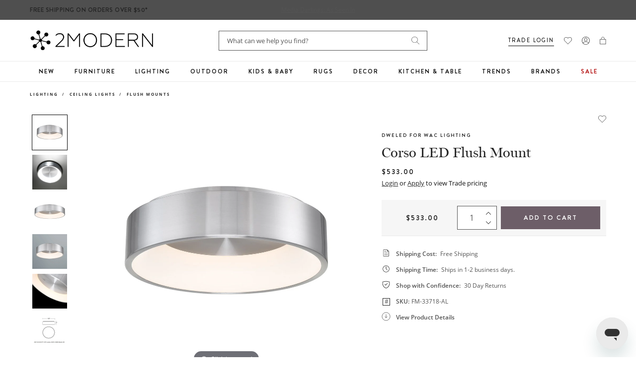

--- FILE ---
content_type: text/css
request_url: https://www.2modern.com/cdn/shop/t/923/assets/additions.css?v=169573810341332563921768943083
body_size: 2970
content:
#ss-tags_finish .facet-palette-color--matte-black{background:#262626}#ss-tags_finish .facet-palette-color--brass{background:#b37700}#ss-tags_finish .facet-palette-color--bronze{background:#960}#ss-tags_finish .facet-palette-color--antique-bronze{background:#4d3300}#ss-tags_finish .facet-palette-color--oil-rubbed-bronze{background:#320}#ss-tags_finish .facet-palette-color--polished-chrome{background:linear-gradient(70deg,#bab4ab 40%,#fff)}#ss-tags_finish .facet-palette-color--brushed-chrome{background:linear-gradient(70deg,#a6a6a6 40%,#8c8c8c)}#ss-tags_finish .facet-palette-color--nickel{background:#a39b8f}#ss-tags_finish .facet-palette-color--polished-nickel{background:linear-gradient(70deg,#bab4ab 40%,#fff)}#ss-tags_finish .facet-palette-color--satin-nickel{background:#a39b8f}#ss-tags_finish .facet-palette-color--brushed-nickel{background:linear-gradient(70deg,#70685c 40%,#544e45)}#ss-tags_finish .facet-palette-color--antique-brass{background:#805500}#ss-tags_finish .facet-palette-color--polished-brass{background:linear-gradient(70deg,#e6ac00 40%,#fff)}#ss-tags_finish .facet-palette-color--copper{background:#b87333}#ss-tags_finish .facet-palette-color--aluminum{background:#ccc}#ss-tags_finish .facet-palette-color--polished-aluminum{background:linear-gradient(70deg,#ccc 40%,#fff)}#ss-tags_finish .facet-palette-color--brushed-aluminum{background:linear-gradient(70deg,#ccc 40%,#aaa)}#ss-tags_finish .facet-palette-color--gold{background:linear-gradient(70deg,#e6b800 40%,#fff)}.reveal-content-seo--pdp .details-openbox{font-weight:700}.details-openbox{margin-top:15px}.pdp-wishlist-heart a.wishlist-pdp-heart{color:#000!important}body{font-size:14px}.AnnouncementBar__Wrapper>a,.AnnouncementBar__Wrapper>p{font-size:12px;letter-spacing:.5px}.promotionBar__Wrapper>a,.promotionBar__Wrapper>p{font-size:12px}.section__title{font-size:30px}.section__subtitle{font-size:48px;line-height:1.1}.collection-hero{margin-top:15px}.collection-hero img{width:100%}.collection-title{font-size:30px}.pdp-title.h4{font-size:30px;line-height:1.1}.pdp-similar-products .category-listing li{margin:0}.product__details-features .features-header{font-size:30px;font-weight:400}.product__details-features .features-col .features-title{font-weight:400;font-size:14px;letter-spacing:1px}.pdp__image-text .image__text-row .image__text-col--text-well .text-well-wrap .well-header{font-size:30px}.details-content ul li{margin-top:10px}.details-header{margin-top:40px}.details-sku p{margin-bottom:10px}.template-page .page-title{font-size:60px;margin-bottom:30px}.template-page .content h2,.template-page .content h3,.template-page .content h4{font-size:30px;line-height:1.1;margin:40px 0 10px}.template-page .content ul li{margin-top:10px}#trends-amp-inspiration.template-page .page-title{font-size:60px;line-height:1.1;margin-bottom:10px}#trends-amp-inspiration.template-page .pbl-category__title .btn--secondary{background:#efefef;color:#000;border:0;box-shadow:none}.pbl-section__description{margin:10px 0 30px}.hp-hero__text-title{font-size:48px}.hp-hero__text-title:first-of-type{font-size:60px}.product-card__sale-treatment--eco-friendly{color:#295e6a;font-family:Brandon Grotesque,sans-serif;font-size:9px;font-weight:550;letter-spacing:1px}.designed_by_title{color:#252525;font-family:Open Sans,sans-serif;font-size:10px;font-weight:700;letter-spacing:2px;line-height:20px;margin-bottom:8px;margin-top:40px;text-transform:uppercase}#sub_header_value_text{font-family:Open Sans;margin:0 auto}#sub_header_value_text h2{text-align:center;margin:0;padding:24px 20px 16px;font-size:27px;line-height:36px;color:inherit}#sub_header_value_text li{float:left;list-style:none;padding:0;margin:0;color:inherit}#sub_header_value_text li:not(:last-child){margin-right:50px}#sub_header_value_text ul{font-size:12px;text-transform:uppercase;line-height:12px;letter-spacing:2px;font-family:Brandon Grotesque;padding:0 0 27px;text-align:center;display:flex;margin:0;font-weight:550;justify-content:center}@media only screen and (max-width: 767px){#sub_header_value_text{display:none;margin:0}}.ptp-section--members .ptp-members-wrapper{max-width:100%}.hc-hero-link{position:absolute;top:0;left:0;right:0;bottom:0;z-index:2}.hp-section--hero .hp-hero--collage .hp-hero__text-inner{max-width:500px}@media only screen and (min-width: 768px){.image-with-text__media{position:initial;transform:unset}.image-with-text{display:flex}.image-with-text__media .image-with-text__image-wrapper{width:100%}.image-with-text__media,.image-with-text__text{width:50%}section.image-with-text.media-align-right.hc-right .image-with-text__media{order:2}.hc-left .grid-flex{-ms-flex-pack:flex-start;justify-content:flex-start}}@media only screen and (max-width: 768px){.image-with-text__text .grid-6{width:100%}}.ptp-section--member-single{max-width:100%;margin:0 auto}.ptp-single-member__image{float:left}.ptp-single-member-details{float:left;margin-left:30px}.ptp-members-wrapper{margin-top:30px}.ptp-member__job{margin-bottom:5px}.ptp-member__phone{margin-left:10px;font-size:12px}@media only screen and (max-width: 767px){.site-header__logo{max-width:210px}}.swym-ui-component .swym-wishlist-list-card .swym-wishlist-header{padding:0!important}.swym-ui-component .swym-empty-wishlist-container .swym-empty-wishlist-continue-btn{text-transform:uppercase}.giftcard{max-width:600px}.pdp-buybox-prodinfo a{text-decoration:none;padding:0;margin:0}.pdp-buybox-prodinfo .pdp-buybox__title{margin:0;padding:0}html{scroll-behavior:smooth}.plp-shop-popular,.plp-seo-related-searches,.plp-seo-top-products{margin-bottom:20px}#footer-badges{margin:20px auto auto;text-align:center}.footer-badge{text-decoration:none;border:0;margin:auto 15px;vertical-align:top}a.footer-badge img{mix-blend-mode:luminosity}.cart-title{margin-bottom:20px}.cart-badges{position:relative;top:10px}@media only screen and (max-width: 767px){.cart-badges{top:20px}}.cart-badges a.badge-link{text-decoration:none;border:0;vertical-align:top}.badge-link img{max-height:30px;margin-right:20px;mix-blend-mode:luminosity}.main__header-top .main__header-contact{width:auto}.checkout-badges .bbb{vertical-align:top;text-decoration:none;margin-right:10px}.checkout-badge{mix-blend-mode:luminosity}.hc-thumbnail-slider{margin-top:20px;padding:0 20px}.hc-gallery{display:none}.hc-main-slider.slick-initialized.slick-slider,.hc-thumbnail-slider.slick-initialized.slick-slider{display:block}.hc-thumbnail-slider img{cursor:pointer;margin:0 5px}.slick-slide img{margin:0 auto}.hc-arrow-left.slick-arrow{position:absolute;left:0;top:0;z-index:2;cursor:pointer;height:100%;width:20px;background:#dddddd7f}.hc-arrow-right.slick-arrow{position:absolute;right:0;top:0;z-index:2;cursor:pointer;height:100%;width:20px;background:#dddddd7f}.hc-arrow-left .fa,.hc-arrow-right .fa{position:absolute;top:50%;left:50%;transform:translate(-50%,-50%)}.hc-main-slider{text-align:center;position:relative}.hc-main-slider .mz-hint{bottom:20px;z-index:2}.hc-arrow-left.slick-arrow .fa,.hc-arrow-right.slick-arrow .fa{font-size:20px}@media only screen and (max-width: 480px){.hc-arrow-left.slick-arrow,.hc-arrow-right.slick-arrow{width:30px}}.hc-thumbnail-wrap{width:80px;margin:auto 3px}.hc-thumbnail{max-width:100%}.pdp_lastcall{font-family:Brandon Grotesque,sans-serif;font-size:11px;font-weight:700;text-transform:uppercase;text-decoration:none;letter-spacing:2px;line-height:2;margin:0 0 8px;color:#c3423f;text-align:center}.hc-mobile-checkout{display:none}@media screen and (max-width:767px){.cart__header{display:flex;flex-direction:column-reverse;align-items:center}.cart__header .cart__title{margin-top:4rem}.hc-mobile-checkout{display:block;margin-top:2rem}}.hc-only-mobile{display:none}@media screen and (max-width:1000px){.checkout-badges{display:flex}.hc-only-desktop{display:none}.hc-only-mobile{display:block;font-size:10px;margin-top:10px}}.hc-arrow-right.slick-arrow,.hc-arrow-left.slick-arrow{display:flex;align-items:center;justify-content:center}.hc-arrow-right svg,.hc-arrow-left svg{max-height:15px}.product-card__label .label--exclusive_sale,.product-card__label .label--on_sale{background:#493843;color:#fff}@media screen and (max-width:480px){.site-header__logo{max-width:200px}.site-header .header-actions__item{padding-left:7px}}.pdp-reference{float:right;text-align:right;font-size:12px}.hc-arrow-right svg,.hc-arrow-left svg{width:100%}.main-navbar .mega-menu-block{display:unset;opacity:0;visibility:hidden;transition:unset;transition-delay:.4s}.main-navbar .mega-menu-block.is-open{opacity:1;visibility:visible}@media only screen and (max-width: 767px){.promotionBar{justify-content:center}.promotionBar__Wrapper:last-child{padding-right:0}}.plp-facet-colors .plp-facet__link--active{text-decoration:underline}.plp-facet-colors .plp-facet__link .facet-palette-color{border-width:2px;border-style:solid;height:27px;width:27px}.pdp-option-with-image input[type=radio].disabled+label img{opacity:.4;filter:alpha(opacity=40)}.pdp-option-with-image input[type=radio].disabled+label:after{background:url(//www.2modern.com/cdn/shop/t/679/assets/swatch-crossed.svg?v=89825890411073275521693422745) no-repeat 100%}@media screen and (max-width: 374px){.main__header-top{flex-wrap:wrap}.main__header-logo .logo{max-width:85px}}.pdp-in-stock{font-weight:700}@media (max-width: 767px){.site-header-search__input{border:1px solid #6D5E68}.product-single__media img{width:100%}}.product-single__media video{width:100%}.product-single__media img{max-height:inherit}.product-single__media-thumb{position:relative;display:block;width:100%;padding:0;overflow:hidden}.product-single__media-thumb:before{display:block;content:"";padding-top:56.25%}.product-single__media-thumb iframe{position:absolute;top:0;bottom:0;left:0;width:100%;height:100%;border:0;pointer-events:none}.hc-thumbnail-slider-hidden{display:none}.hc-main-wrap{cursor:pointer}.hc-thumbnail-wrapper{position:relative}.hc-overlay{position:absolute;top:0;left:0;right:0;bottom:0;display:flex;justify-content:center;align-items:center;background:#0000006b;cursor:pointer}[data-handle=gifts] a{color:#b30f0f}.searchspring-recs{min-height:540px;max-height:600px}@media (max-width: 767px){.searchspring-recs{min-height:450px}}.searchspring-recs .responsive-image__image{max-width:350px;max-height:350px}.pdp-buybox-features li svg{margin-top:0;vertical-align:top}.pdp-buybox-features li{line-height:normal;padding-bottom:5px;padding-top:5px}.lock-secure-checkout{margin-right:5px}.lock-secure-checkout svg{vertical-align:text-top;margin-top:2px;margin-right:3px}@media (max-width: 1000px){.checkout-desktop{display:none}.hc-only-mobile{text-align:center;margin:10px auto 0}.hc-only-mobile .lock-secure-checkout{margin:5px auto 0;display:block}}@font-face{font-family:miller-banner;font-style:normal;font-weight:400;src:url(/cdn/shop/files/miller-banner.woff2) format("woff2"),url(/cdn/shop/files/miller-banner.woff) format("woff");font-display:swap}.breadcrumbs li,.breadcrumbs ol,.breadcrumbs li a,.breadcrumbs ol a,.hp-section--feature-slider .hp-feature-row__subtext p{font-family:Open Sans}.breadcrumbs li,.breadcrumbs ol,.breadcrumbs li a,.breadcrumbs ol a{font-size:10px}@media only screen and (min-width: 768px){.breadcrumbs li,.breadcrumbs ol,.breadcrumbs li a,.breadcrumbs ol a{font-size:8px}}.hp-section--feature-slider .hp-feature-row__subtext p{font-size:18px;line-height:1.5em}.site-header .header-actions .Link{display:flex;align-items:center}.pdp-buybox-features li svg{margin-right:8px}.pdp-buybox-features li{margin:0;align-items:center}@media only screen and (max-width: 768px){.breadcrumbs li a,.breadcrumbs ol a,.breadcrumbs li,.breadcrumbs ol,.product-card__label .label,.pdp-label__text,.cart-item__option-value,.cart-item__option-name,.total-line--shipping .total-line__price span,.sidebar-footer-content .about-us,.sidebar-footer-content .about-us p{font-size:10px}.breadcrumb__item,.floating-labels .sidebar .edit_checkout .field__label,.step__sections .section--payment-method .field__label,.card-fields-iframe,.card-fields-iframe input{font-size:11px}.site-header .header-actions .Link,.wrapper-menu-nav .footer-menu-item,#ss-profile-home .product-card__brand,.lp-menu__title,.shop-feature-row .feature-row-item .feature-item-title,.product-card__brand,.plp-tiles-wrapper a>span,.plp-facet__title,.pdp-option-label--container,.pdp-buybox__title,.pdp-option-label,.details-accordion .pdp-details__content .accordion__panel .accordion__title .pdp-details__title,.reveal-content .pdp-read-more-btn,.reveal-content-seo .pdp-read-more-btn,.cart-content__header>span,.cart__notes label,.cart-summary-row,.floating-labels .sidebar .edit_checkout .field__label,.step__sections .field__label,.total-line-table{font-size:12px}#main-navbar .main-navbar__link,.plp-sbc__category-title,.product-card__price,.pdp-buybox__content li,.pdp-buybox__content p,.cart__disclaimer,.cart__disclaimer p{font-size:14px;line-height:20px}.image-with-text .image-with-text__text-inner p,.image-with-text .image-with-text__text-inner .btn--readmore,#ss-profile-home .product-card__title a,.hp-hero-slider .hp-hero__text-inner .hp-hero__text-text p,.hp-section--hero .hp-hero__text-text,.lp-menu__link,.product-card__title,.product-card__title a,.plp-facet__link,.details-content p,.pdp__image-text .image__text-row .image__text-col--text-well .text-well-wrap .well-body{font-size:12px}.hp-section--feature-slider .hp-feature-row__subtext p{font-size:20px}.collection-title{font-size:36px}.pdp__image-text .image__text-row .image__text-col--text-well .text-well-wrap .well-body{line-height:26px}}@media only screen and (max-width: 768px){.hp-section--hero .hp-hero__text-text,.hp-section--hero .hp-hero__text-text p,.hp-hero-slider .hp-hero__text-inner .hp-hero__text-text p{font-size:16px}}.pdp-label>span{color:#fff;background-color:#493843;line-height:9px;font-size:9.5px;letter-spacing:1px;font-weight:500}.article-list ul,.article-list ul li{padding:0 0 0 10px;margin:0}.osano-cm-widget{display:none}.pdp-product .affirm-as-low-as .__affirm-logo.__ligature__affirm_full_logo__:after,.cart-summary .affirm-as-low-as .__affirm-logo.__ligature__affirm_full_logo__:after{color:#000}.be-original img{max-width:180px;vertical-align:middle}@media only screen and (max-width: 600px){.be-original{display:block;margin:0 auto 20px}}.plp-products .ss__results.grid-flex .product-card .product-info .product-card__brand,.plp-products .ss__results.grid-flex .product-card .product-card__price{font-size:10px!important}.plp-products .ss__results.grid-flex .product-card .product-card__sale-treatment{color:#368090!important;font-size:11px;font-weight:600;letter-spacing:1px;line-height:1.5!important}.header-actions li.header-actions__item--trade a.header-trade-link,.header-actions li.header-actions__item--design a.header-design-link{font-size:11px;border-bottom:solid 1px black}.desktop-trade-text,.desktop-design-text{display:none}@media (min-width: 900px){.desktop-trade-text{display:inline;margin-left:5px}.desktop-design-text{display:inline;margin-right:5px}}div.pdp-login-trade{font-size:13px}.read-more.js-read-more:after{display:none!important}@media only screen and (min-width: 1221px){div[searchspring-recommend] .ss__recommendation--carousel{display:inherit}div[searchspring-recommend] .ss__recommendation.ss__results{max-width:100%}div[searchspring-recommend] .ss__recommendation__header{max-width:100%;padding-top:0}}@media only screen and (min-width: 768px){div[searchspring-recommend] .ss__theme.ss__recommendation--carousel.ss__recommendation--border{margin-top:40px}div[searchspring-recommend] .ss__theme.ss__recommendation--carousel .ss__recommendation__header{text-align:center;margin:0 0 10px}}
/*# sourceMappingURL=/cdn/shop/t/923/assets/additions.css.map?v=169573810341332563921768943083 */


--- FILE ---
content_type: text/css
request_url: https://www.2modern.com/cdn/shop/t/923/assets/ss-recommendations.css?v=14941058466928281761764018158
body_size: 1074
content:
div .ss__theme.ss__recommendation--carousel .ss__recommendation__header .ss__title{font-size:25px;line-height:32px}.ss__recommendation--carousel .product-card__title{line-height:21px}.product-card{display:block}.product-card .product-info{margin-top:7px}.product-card__swatches{margin-top:10px}.product-card__swatches label{margin-left:7px;margin-bottom:7px}.product-card__brand{font-weight:550}.product-card__title{line-height:21px;margin-bottom:17px}.product-card__price{font-size:9px}.product-card__image{border-bottom:1px solid #EAEAEA}.ss__recommendation-result-tracker .product-card__image{border-bottom:none}.product-card__wishlist{top:calc(50vw - 183px);right:18px;margin:0}.product-card__label{right:24px;top:24px;left:initial;margin:0}.product-card__swatches{min-height:initial!important}.product-card__label .label{padding:3px 8px}.product-card__wishlist svg use{display:none}@media only screen and (min-width: 1200px){.product-card__wishlist{top:234px}}@media only screen and (min-width: 1026px) and (max-width: 1199px){.product-card__wishlist{top:calc(33.33vw - 160px)}}@media only screen and (min-width: 901px) and (max-width: 1025px){.product-card__wishlist{top:calc(50vw - 200px)}}@media only screen and (min-width: 768px) and (max-width: 900px){.product-card__wishlist{top:calc(50vw - 183px)}}@media only screen and (max-width: 767px){.product-card{margin:-6px -6px 0}.product-card .product-info{margin-top:6px}.product-card__swatches{margin-top:8px}.product-card__label .label{font-size:8px;padding:1px 6px}.product-card__wishlist{top:17px;right:17px}.plp-products .product-card__label{top:calc(50vw - 50px);right:24px}.search-wrapper .ss__results .product-card__label{top:calc(50vw - 80px);right:24px}.product-card__title,.product-card__title a{font-size:16px;line-height:24px;margin-top:2px}.product-card__price{font-size:12px;margin-top:2px}}@media only screen and (min-width: 1221px){.ss__recommendation--carousel{display:flex}div .ss__recommendation__header{max-width:250px;width:100%;padding-top:80px}.ss__recommendation.ss__results{max-width:calc(100% - 250px);width:100%}}@media only screen and (min-width: 768px){div .ss__theme.ss__recommendation--carousel .ss__recommendation__header .ss__title{padding-right:24px;font-size:30px;line-height:36px}.ss__theme.ss__recommendation--carousel .ss__results .ss__result .product-card__title{margin-bottom:27px}div .ss__theme.ss__recommendation--carousel.ss__recommendation--border{margin-top:72px}div .ss__theme.ss__recommendation--carousel .ss__results{padding-left:20px}}div .ss__theme.ss__recommendation--carousel .ss__recommendation .ss__carousel .ss__carousel__prev-wrapper{left:-20px}div .ss__theme.ss__recommendation--carousel .ss__recommendation .ss__carousel .ss__carousel__next-wrapper{right:-30px}div .ss__theme.ss__recommendation--carousel .ss__recommendation .ss__carousel .ss__carousel__prev-wrapper,div .ss__theme.ss__recommendation--carousel .ss__recommendation .ss__carousel .ss__carousel__next-wrapper{width:40px;height:40px;background-color:#fff;background-position:center;box-shadow:0 2px 4px #0000001a;border:1px solid #ECECEC;border-radius:0}div .ss__theme.ss__recommendation--carousel .ss__recommendation .ss__carousel .ss__carousel__prev-wrapper,div .ss__theme.ss__recommendation--carousel .ss__recommendation .ss__carousel .ss__carousel__next-wrapper{top:28%}div .ss__theme.ss__recommendation--carousel .ss__recommendation .swiper-pagination .swiper-pagination-bullet.swiper-pagination-bullet-active,.hp-dept-wrapper .tns-nav button.tns-nav-active{background:#0000004d}div .ss__theme.ss__recommendation--carousel .product-card{margin:0 0 0 -5px;padding:0 10px 0 5px}div .ss__theme.ss__recommendation--carousel.ss__recommendation--border{padding-top:0;border-top:none}div .ss__theme.ss__recommendation--carousel .ss__recommendation .swiper-pagination .swiper-pagination-bullet{background:#ececec}@media only screen and (max-width: 767px){div .ss__theme.ss__recommendation--carousel .ss__recommendation .swiper-pagination{display:none}div .ss__theme.ss__recommendation--carousel{margin:20px 0}div .ss__theme.ss__recommendation--carousel .product-card{padding:0;margin:0}.product-card__brand{font-size:11px;overflow:hidden;text-overflow:ellipsis;white-space:nowrap}.ss__theme.ss__recommendation--carousel .ss__recommendation .ss__carousel .swiper-container .swiper-wrapper{justify-content:flex-start}.ss__recommendation--carousel .product-card__title a{font-size:16px}.ss__recommendation--carousel .product-card__title{font-size:16px;line-height:24px;--max-lines: 2;position:relative;max-height:calc(24px * var(--max-lines));overflow:hidden}.ss__theme.ss__recommendation--carousel .ss__recommendation{margin-right:-20px;width:calc(100vw - 20px)}.hp-section--recommend{overflow-x:hidden;margin-bottom:0}}.header-search-form .ss__autocomplete--target .ss__autocomplete .ss__autocomplete__content__results .ss__autocomplete__title h3{color:#000;font-family:miller-banner;font-size:20px;font-weight:500;line-height:30px;text-transform:none;letter-spacing:normal}.header-search-form .ss__autocomplete--target .ss__autocomplete .ss__autocomplete__content{padding-top:25px}.header-search-form .ss__autocomplete--target .ss__autocomplete .ss__autocomplete__content__info a{color:#252525;font-family:Brandon Grotesque;font-size:12px!important;font-style:normal;line-height:normal;letter-spacing:2px;text-decoration-line:underline;text-transform:uppercase}@media only screen and (min-width: 768px){.suggest--open .header-search-form .ss__autocomplete--target{position:fixed;top:163px;left:0;right:0;overflow-y:auto;height:100%;width:100vw;max-width:100vw}.ss__autocomplete{width:100vw!important;max-width:100vw!important}.suggest--open .header-search-form .ss__autocomplete--target .ss__autocomplete.suggest__drawer--wrapper{width:100vw;max-width:100vw;box-shadow:none;border-top:none}.suggest--open .header-search-form .ss__autocomplete--target .ss__autocomplete .ss__autocomplete__terms{background-color:transparent;width:285px}.header-search-form .ss__autocomplete--target .ss__autocomplete .ss__autocomplete__content__results .ss__autocomplete__title h3{font-size:24px;line-height:39px}}@media only screen and (min-width: 1024px){.suggest--open .header-search-form .ss__autocomplete--target{top:123px}}@media only screen and (min-width: 1200px){.ss__autocomplete--target .ss__autocomplete.suggest__drawer--wrapper{padding:50px 120px 150px}}.header-search-form .ss__autocomplete--target .ss__autocomplete .ss__autocomplete__content__results .ss__results .ss__result .ss__result__details .ss__result__brand,.header-search-form .ss__autocomplete--target .ss__autocomplete .ss__autocomplete__content__results .ss__results .ss__result .ss__result__details .product-card__price,.site-header-search__inner .ss__autocomplete--target .ss__autocomplete .ss__autocomplete__content__results .ss__results .ss__result .ss__result__details .ss__result__brand,.site-header-search__inner .ss__autocomplete--target .ss__autocomplete .ss__autocomplete__content__results .ss__results .ss__result .ss__result__details .product-card__price{color:#252525;font-family:Brandon Grotesque;font-size:9px;font-weight:bolder;line-height:20px;letter-spacing:2px;text-transform:uppercase;text-align:left!important}.header-search-form .ss__autocomplete--target .ss__autocomplete .ss__autocomplete__content__results .ss__results .ss__result .ss__result__details .ss__result__details__title a,.site-header-search__inner .ss__autocomplete--target .ss__autocomplete .ss__autocomplete__content__results .ss__results .ss__result .ss__result__details .ss__result__details__title a{font-size:14px;font-weight:400;line-height:21px;text-transform:capitalize;text-align:left}.header-search-form .ss__autocomplete--target .ss__autocomplete .ss__autocomplete__content__no-results p{color:#252525;font-family:miller-banner;font-size:24px;font-weight:500;line-height:39px}@media (min-width: 768px){.ss__results .product-card__label{right:16px;left:auto;top:8px;margin-top:8px}}.site-header-search__inner .ss__autocomplete--target{top:46px}.site-header-search__inner .ss__autocomplete--target .ss__autocomplete__content .ss__autocomplete__content__no-results p{color:#252525;font-family:miller-banner;font-size:20px;font-weight:500;line-height:30px}@media (max-width: 767px){.site-header-search__inner .ss__autocomplete--target .ss__autocomplete{overflow-x:hidden}}#searchspring-content .ss__content.ss__theme .ss__no-results .ss__no-results__container{padding:24px 20px;background:#f8f8f8}#searchspring-content .ss__content.ss__theme .ss__no-results .ss__no-results__container .ss__title{color:#252525;font-family:Brandon Grotesque;font-size:12px;letter-spacing:2px;font-weight:700;text-transform:uppercase}#searchspring-content .ss__content.ss__theme .ss__no-results .ss__no-results__message,#searchspring-content .ss__content.ss__theme .ss__no-results .ss__contact--row{color:#000;font-family:Open Sans;font-size:14px;font-weight:400;line-height:21px;padding:0 20px;background:#f8f8f8;margin-bottom:0}#searchspring-content .ss__content.ss__theme .ss__no-results .ss__contact--row{margin:0 0 20px;padding:0;display:block}#searchspring-content .ss__content.ss__theme .ss__no-results .ss__contact--row .ss__contact--column{width:100%}#searchspring-content .ss__content.ss__theme .ss__no-results .ss__contact--row .ss__contact--column:last-child{text-align:left;padding-bottom:5px}#searchspring-content .ss__theme .ss__no-results .ss__categories--row .ss__categories--column .ss__categories--content{margin-top:5px;padding:0;border-top:none;border-bottom:none;text-align:left}@media screen and (max-width: 767px){#searchspring-content .ss__theme .ss__no-results .ss__categories--row{display:block}#searchspring-content .ss__theme .ss__no-results .ss__categories--row .ss__categories--column{width:100%}}#header-search .ss__autocomplete__content,.header-shopinfo.hidden-mobile .ss__autocomplete__content{display:flex;flex-direction:column}#header-search .ss__autocomplete__content,.header-shopinfo.hidden-mobile .ss__autocomplete__content__results{order:2}#header-search .ss__autocomplete__content{order:1;margin:0!important}.header-shopinfo.hidden-mobile .ss__autocomplete__content__info{order:1;margin:0!important;position:relative;top:32px}@media screen and (max-width: 1024px){.header-shopinfo.hidden-mobile .header-search-form .ss__autocomplete--target .ss__autocomplete .ss__autocomplete__content__info a{font-size:11px!important;text-align:left}.header-shopinfo.hidden-mobile .ss__autocomplete--target .ss__autocomplete .ss__autocomplete__content__info{text-align:left}.header-shopinfo.hidden-mobile .ss__autocomplete__content__info{top:60px}.header-search-form .ss__autocomplete--target .ss__autocomplete .ss__autocomplete__content__results .ss__autocomplete__title h3{margin-bottom:45px}}@media screen and (max-width: 767px){#header-search .ss__autocomplete__content{position:relative!important;padding-top:35px!important}#header-search .ss__autocomplete__content__info{position:absolute;margin:0!important;top:90px}#header-search .ss__autocomplete__content__info a{font-size:12px!important}#header-search .ss__results.ss__autocomplete__results{padding-top:55px}#header-search .ss__autocomplete__title.ss__autocomplete__title--content h3{font-family:miller-banner;font-weight:400;text-transform:none;font-size:1.8rem;letter-spacing:0}}
/*# sourceMappingURL=/cdn/shop/t/923/assets/ss-recommendations.css.map?v=14941058466928281761764018158 */


--- FILE ---
content_type: text/css
request_url: https://www.2modern.com/cdn/shop/t/923/assets/component-cart-drawer.css?v=34253771329362162591764018158
body_size: 1332
content:
.drawer{position:fixed;z-index:1000000;left:0;top:0;width:100vw;height:100%;display:flex;justify-content:flex-end;background-color:rgba(var(--color-foreground),.5);transition:visibility .2s ease;transform:translate(100%)}.drawer.active{visibility:visible;transform:translate(0)}.drawer__inner{height:100%;width:465px;max-width:calc(100vw - 1rem);border:none;border-right:0;background-color:#fff;overflow:hidden;display:flex;flex-direction:column;transform:translate(100%);transition:transform .2s ease}.drawer__inner-empty{height:100%;padding:0 1.5rem;background-color:#fff;overflow:hidden;display:flex;flex-direction:column}.cart-drawer__warnings{display:flex;flex-direction:column;flex:1;justify-content:center}cart-drawer.is-empty .drawer__inner{display:grid;grid-template-rows:1fr;align-items:center;padding:0}cart-drawer.is-empty .drawer__header{display:none}cart-drawer:not(.is-empty) .cart-drawer__warnings,cart-drawer:not(.is-empty) .cart-drawer__collection{display:none}.cart-drawer__warnings--has-collection .cart__login-title{margin-top:2.5rem}.drawer.active .drawer__inner{transform:translate(0)}.drawer__header{position:relative;background-color:#fff;padding:4rem 0 1.8rem;margin-left:2rem;margin-right:2rem;margin-bottom:6px;display:flex;justify-content:space-between;align-items:center;border-bottom:1px solid #EAEAEA}.drawer__heading{margin:0;font-size:22px;line-height:normal;font-family:miller-banner;display:flex;align-items:center}.drawer__heading span{font-size:10px;line-height:20px;letter-spacing:2px;font-weight:700;color:#545454;font-family:Brandon Grotesque;margin-left:15px;display:inline-block;text-transform:uppercase;position:relative;top:2px}.drawer__close{display:inline-block;padding:0;min-width:4.4rem;min-height:4.4rem;box-shadow:0 0 0 .2rem rgba(var(--color-button),0);position:absolute;top:18px;right:-10px;color:rgb(var(--color-foreground));background-color:transparent;border:none;cursor:pointer}.cart-drawer__warnings .drawer__close{right:5px}.continue-shopping-btn{background:transparent;padding:0;margin:0;outline:none;color:#121212}.drawer__close svg{height:2.4rem;width:2.4rem}.drawer__contents{flex-grow:1;display:flex;flex-direction:column}.drawer__footer{background-color:#fff;border-top:.1rem solid #C6C6C6;padding:2rem}cart-drawer-items{padding-left:2rem;padding-right:2rem}cart-drawer-items.is-empty+.drawer__footer{display:none}.drawer__footer>details{margin-top:-1.5rem;border-bottom:.1rem solid rgba(var(--color-foreground),.2)}.drawer__footer>details[open]{padding-bottom:1.5rem}.drawer__footer summary{display:flex;position:relative;line-height:1;padding:1.5rem 0}.drawer__footer>details+.cart-drawer__footer{padding-top:1.5rem}cart-drawer{position:fixed;top:0;left:0;width:100vw;height:100%}.cart-drawer__overlay{position:fixed;top:0;right:0;bottom:0;left:0}.cart-drawer__overlay:empty{display:block}.cart-drawer__form{flex-grow:1;display:flex;flex-wrap:wrap}.cart-drawer__collection{margin:0 2.5rem 1.5rem}.cart-drawer .drawer__cart-items-wrapper{flex-grow:1}.cart-drawer .cart-items,.cart-drawer tbody{display:block;width:100%}.cart-drawer thead{display:inline-table;width:100%;position:sticky;top:0;z-index:2;background-color:#fff}cart-drawer-items{overflow:auto;flex:1}@media screen and (max-height: 650px){cart-drawer-items{overflow:visible}.drawer__inner{overflow:scroll}}.cart-drawer .cart-item{display:flex;margin-bottom:0;border:none;padding:1.5rem 0;position:relative}.cart-drawer .cart-item cart-remove-button{margin-left:0}.cart-drawer .cart-item__media{width:23%}.cart-drawer .cart-item__details{width:calc(77% - 95px)}.cart-drawer .cart-item__quantity{padding:0;width:95px}.cart-drawer .cart-item__details dl:not(:empty){padding:8px 0;margin:0}.cart-drawer .cart-item__openbox{font-size:12px;margin-bottom:2px;font-style:italic;order:-1}.cart-drawer .cart-item__details dl.bt{border-top:1px solid #EAEAEA;display:flex;flex-direction:column}.cart-drawer .cart-item__image{max-width:100%;height:auto}.cart-drawer .cart-items thead{margin-bottom:.5rem;display:none}.cart-drawer .cart-items thead th:first-child,.cart-drawer .cart-items thead th:last-child{width:0;padding:0}.cart-drawer .cart-items thead th:nth-child(2){width:50%;padding-left:0}.cart-drawer .cart-items thead tr{display:table-row;margin-bottom:0}.cart-drawer .cart-items th{border-bottom:.1rem solid rgba(var(--color-foreground),.08)}.cart-drawer .cart-item .loading-overlay{right:5px;padding-top:2.5rem}.cart-drawer .cart-item>td+td{padding-left:1rem}.cart-drawer .cart-item>td+td a{font-size:18px;line-height:21px;text-decoration:none}.cart-drawer .cart-item>td+td p{font-size:12px;line-height:21px;color:#545454;margin:0}.cart-item__details .product-option{font-size:12px;line-height:normal;display:flex;align-items:center;margin-bottom:8px}.cart-item__details .product-option dt{font-family:Brandon Grotesque}.cart-item__details .product-option:last-child{margin-bottom:0}.cart-item__details .product-property{font-family:Open Sans,sans-serif;font-style:italic;font-size:12px;line-height:18px;line-height:normal;margin-bottom:2px;order:1;color:#545454}.cart-item__details .product-property:last-child{margin-bottom:0}.cart-item__details .product-property.flex{display:flex}.cart-item__details .product-property.flex dd{margin-left:5px}.cart-item__details .product-property dd{padding:0;margin:0}.cart-drawer .cart-item__totals{pointer-events:none;display:flex;align-items:flex-start;justify-content:flex-end}.cart-drawer .cart-item__totals .price{font-size:13px;line-height:normal}.cart-drawer .cart-item__price{padding-left:0;text-align:left;margin-bottom:4px}.cart-drawer .cart-item__price,.cart-drawer .price{font-size:13px;line-height:21px;line-height:normal;font-family:Brandon Grotesque;font-weight:550;letter-spacing:1px;margin-top:8px}.cart-drawer .product-option dt{font-weight:550;text-transform:uppercase;font-size:9px;line-height:9px;letter-spacing:2px;color:#252525}.cart-drawer .product-option dd{margin:0 0 0 5px;font-size:12px;line-height:12px;color:#545454}.cart-drawer.cart-drawer .cart-item__price-wrapper>*:only-child{margin-top:0}.cart-drawer .cart-item__price-wrapper .cart-item__discounted-prices{display:flex;flex-direction:column;gap:.6rem}.cart-drawer .unit-price{margin-top:.6rem}.cart-item__quantity .cart-item__error{display:none}.cart-drawer .cart-items .cart-item__quantity .cart-item__quantity-wrapper{position:relative;width:100%;text-align:center}.cart-drawer .cart-items .cart-item__quantity .cart-item__quantity-wrapper .cart-quantity{position:relative;width:100%;padding:0 2px;display:block}.cart-drawer .cart-items .cart-item__quantity .cart-item__quantity-wrapper cart-remove-button{margin-top:10px;display:inline-block}.cart-drawer .cart-items .cart-item__quantity input{width:100%;padding:8px 10px;text-indent:15px;font-size:16px}.cart-drawer .cart-items .cart-item__quantity button{appearance:none;-webkit-appearance:none;background:transparent;border:none;outline:none;padding:0;margin:0;position:absolute;right:15px}.cart-drawer .cart-items .cart-item__quantity button.increase-qty{bottom:5px}.cart-drawer .cart-items .cart-item__quantity button.decrease-qty{top:5px}.cart-drawer .cart-items .cart-item__quantity button.cart-remove-button{font-size:11px;line-height:21px;color:#545454;text-decoration:underline;right:initial;position:initial}.cart-drawer__footer>*+*{margin-top:1rem}.cart-drawer .totals{justify-content:space-between;font-family:Brandon Grotesque;text-transform:uppercase;font-size:13px;letter-spacing:2px;margin-bottom:2rem}.cart-drawer .tax-note{margin:1.2rem 0 1rem auto;text-align:left}.cart-drawer .product-option dd{word-break:break-word}.cart-drawer details[open]>summary .icon-caret{transform:rotate(180deg)}.cart-drawer .cart__checkout-button{max-width:none}.drawer__footer .cart__dynamic-checkout-buttons{max-width:100%}.drawer__footer #dynamic-checkout-cart ul{flex-wrap:wrap!important;flex-direction:row!important;margin:.5rem -.5rem 0 0!important;gap:.5rem}.drawer__footer [data-shopify-buttoncontainer]{justify-content:flex-start}.drawer__footer #dynamic-checkout-cart ul>li{flex-basis:calc(50% - .5rem)!important;margin:0!important}.drawer__footer #dynamic-checkout-cart ul>li:only-child{flex-basis:100%!important;margin-right:.5rem!important}@media screen and (min-width: 750px){.drawer__footer #dynamic-checkout-cart ul>li{flex-basis:calc(100% / 3 - .5rem)!important;margin:0!important}.drawer__footer #dynamic-checkout-cart ul>li:first-child:nth-last-child(2),.drawer__footer #dynamic-checkout-cart ul>li:first-child:nth-last-child(2)~li,.drawer__footer #dynamic-checkout-cart ul>li:first-child:nth-last-child(4),.drawer__footer #dynamic-checkout-cart ul>li:first-child:nth-last-child(4)~li{flex-basis:calc(50% - .5rem)!important}}cart-drawer-items::-webkit-scrollbar{width:3px}cart-drawer-items::-webkit-scrollbar-thumb{background-color:rgba(var(--color-foreground),.7);border-radius:100px}cart-drawer-items::-webkit-scrollbar-track-piece{margin-top:31px}.quantity__input::-webkit-outer-spin-button,.quantity__input::-webkit-inner-spin-button{-webkit-appearance:none;margin:0}.quantity__input[type=number]{-moz-appearance:textfield}.quantity__button svg{pointer-events:none}.product-property.first-order{order:0}
/*# sourceMappingURL=/cdn/shop/t/923/assets/component-cart-drawer.css.map?v=34253771329362162591764018158 */


--- FILE ---
content_type: text/javascript; charset=utf-8
request_url: https://www.2modern.com/products/corso-led-flush-mount.js
body_size: 1011
content:
{"id":1742715486253,"title":"Corso LED Flush Mount","handle":"corso-led-flush-mount","description":"\u003cdiv\u003eAn elegant addition to any room in your home, the Corso LED Flush Mount from dweLED for WAC Lighting is a dynamic and stylish fixture that showcases cleverly hidden LED modules and a circular frosted diffuser that appears to float inside a halo of spun aluminum. The resulting light offers beautiful and even illumination that adds character and softness to any space. Its classic, minimalist design provides subtle sophistication without overpowering other decor. \u003cbr\u003e\u003cbr\u003e\u003cstrong\u003eHighlights\u003c\/strong\u003e\u003cbr\u003e \u003cul\u003e\n\u003cli\u003eCan be mounted as a ceiling fixture or a wall sconce\n\u003c\/li\u003e\n\u003cli\u003eUniversal Input Voltage Driver (120V-240V-277V) located in 4in junction box\n\u003c\/li\u003e\n\u003cli\u003eOutfitted with replaceable LED module for up to 50,000 hours of energy-efficient lighting\n\u003c\/li\u003e\n\u003cli\u003eDimmable to set the mood in any space\n\u003c\/li\u003e\n\u003cli\u003eDamp rated for use in bathrooms and covered patios\n\u003c\/li\u003e\n\u003cli\u003eTitle 24\u003c\/li\u003e\n\u003c\/ul\u003e\n\u003c\/div\u003e","published_at":"2019-04-19T13:37:14-07:00","created_at":"2019-04-07T19:03:19-07:00","vendor":"WAC Lighting","type":"Lighting\/Ceiling Lights\/Flush Mounts","tags":["Brand: dweLED","Ceiling Light","Color: Silver","Damp Rated","Development Update","Feature: Energy Efficient","Feature: Quick Ship","Flush Mount","Indoor","LED","Lighting","Material: Metal\/Aluminum","Material: Plastic\/Acrylic","PFA Status: Unknown","Primary: Flush Mount","Prop 65","Prop 65 Type: Cancer","Prop 65 Type: Developmental"],"price":53300,"price_min":53300,"price_max":53300,"available":true,"price_varies":false,"compare_at_price":null,"compare_at_price_min":0,"compare_at_price_max":0,"compare_at_price_varies":false,"variants":[{"id":14983355433005,"title":"Default Title","option1":"Default Title","option2":null,"option3":null,"sku":"FM-33718-AL","requires_shipping":true,"taxable":true,"featured_image":null,"available":true,"name":"Corso LED Flush Mount","public_title":null,"options":["Default Title"],"price":53300,"weight":2908,"compare_at_price":null,"inventory_quantity":34,"inventory_management":"shopify","inventory_policy":"continue","barcode":"790576691275","quantity_rule":{"min":1,"max":null,"increment":1},"quantity_price_breaks":[],"requires_selling_plan":false,"selling_plan_allocations":[]}],"images":["\/\/cdn.shopify.com\/s\/files\/1\/0265\/0083\/products\/dweled-for-wac-lighting-corso-led-flush-mount.jpg?v=1623661032","\/\/cdn.shopify.com\/s\/files\/1\/0265\/0083\/products\/dweled-for-wac-lighting-corso-led-flush-mount-view-add01.jpg?v=1623661032","\/\/cdn.shopify.com\/s\/files\/1\/0265\/0083\/files\/dweled-for-wac-lighting-corso-led-flush-mount-view-add4.jpg?v=1749112441","\/\/cdn.shopify.com\/s\/files\/1\/0265\/0083\/files\/dweled-for-wac-lighting-corso-led-flush-mount-view-add5.jpg?v=1749112441","\/\/cdn.shopify.com\/s\/files\/1\/0265\/0083\/products\/dweled-for-wac-lighting-corso-led-flush-mount-view-add02.jpg?v=1749112441","\/\/cdn.shopify.com\/s\/files\/1\/0265\/0083\/products\/dweled-for-wac-lighting-corso-led-flush-mount-view-add03.jpg?v=1749112441"],"featured_image":"\/\/cdn.shopify.com\/s\/files\/1\/0265\/0083\/products\/dweled-for-wac-lighting-corso-led-flush-mount.jpg?v=1623661032","options":[{"name":"Title","position":1,"values":["Default Title"]}],"url":"\/products\/corso-led-flush-mount","media":[{"alt":null,"id":20578667462701,"position":1,"preview_image":{"aspect_ratio":1.0,"height":1452,"width":1452,"src":"https:\/\/cdn.shopify.com\/s\/files\/1\/0265\/0083\/products\/dweled-for-wac-lighting-corso-led-flush-mount.jpg?v=1623661032"},"aspect_ratio":1.0,"height":1452,"media_type":"image","src":"https:\/\/cdn.shopify.com\/s\/files\/1\/0265\/0083\/products\/dweled-for-wac-lighting-corso-led-flush-mount.jpg?v=1623661032","width":1452},{"alt":null,"id":20578667561005,"position":2,"preview_image":{"aspect_ratio":1.0,"height":1200,"width":1200,"src":"https:\/\/cdn.shopify.com\/s\/files\/1\/0265\/0083\/products\/dweled-for-wac-lighting-corso-led-flush-mount-view-add01.jpg?v=1623661032"},"aspect_ratio":1.0,"height":1200,"media_type":"image","src":"https:\/\/cdn.shopify.com\/s\/files\/1\/0265\/0083\/products\/dweled-for-wac-lighting-corso-led-flush-mount-view-add01.jpg?v=1623661032","width":1200},{"alt":null,"id":27362871083053,"position":3,"preview_image":{"aspect_ratio":1.0,"height":1200,"width":1200,"src":"https:\/\/cdn.shopify.com\/s\/files\/1\/0265\/0083\/files\/dweled-for-wac-lighting-corso-led-flush-mount-view-add4.jpg?v=1749112441"},"aspect_ratio":1.0,"height":1200,"media_type":"image","src":"https:\/\/cdn.shopify.com\/s\/files\/1\/0265\/0083\/files\/dweled-for-wac-lighting-corso-led-flush-mount-view-add4.jpg?v=1749112441","width":1200},{"alt":null,"id":27362871115821,"position":4,"preview_image":{"aspect_ratio":1.0,"height":650,"width":650,"src":"https:\/\/cdn.shopify.com\/s\/files\/1\/0265\/0083\/files\/dweled-for-wac-lighting-corso-led-flush-mount-view-add5.jpg?v=1749112441"},"aspect_ratio":1.0,"height":650,"media_type":"image","src":"https:\/\/cdn.shopify.com\/s\/files\/1\/0265\/0083\/files\/dweled-for-wac-lighting-corso-led-flush-mount-view-add5.jpg?v=1749112441","width":650},{"alt":null,"id":20578667593773,"position":5,"preview_image":{"aspect_ratio":1.0,"height":1200,"width":1200,"src":"https:\/\/cdn.shopify.com\/s\/files\/1\/0265\/0083\/products\/dweled-for-wac-lighting-corso-led-flush-mount-view-add02.jpg?v=1749112441"},"aspect_ratio":1.0,"height":1200,"media_type":"image","src":"https:\/\/cdn.shopify.com\/s\/files\/1\/0265\/0083\/products\/dweled-for-wac-lighting-corso-led-flush-mount-view-add02.jpg?v=1749112441","width":1200},{"alt":null,"id":20578667626541,"position":6,"preview_image":{"aspect_ratio":1.0,"height":800,"width":800,"src":"https:\/\/cdn.shopify.com\/s\/files\/1\/0265\/0083\/products\/dweled-for-wac-lighting-corso-led-flush-mount-view-add03.jpg?v=1749112441"},"aspect_ratio":1.0,"height":800,"media_type":"image","src":"https:\/\/cdn.shopify.com\/s\/files\/1\/0265\/0083\/products\/dweled-for-wac-lighting-corso-led-flush-mount-view-add03.jpg?v=1749112441","width":800}],"requires_selling_plan":false,"selling_plan_groups":[]}